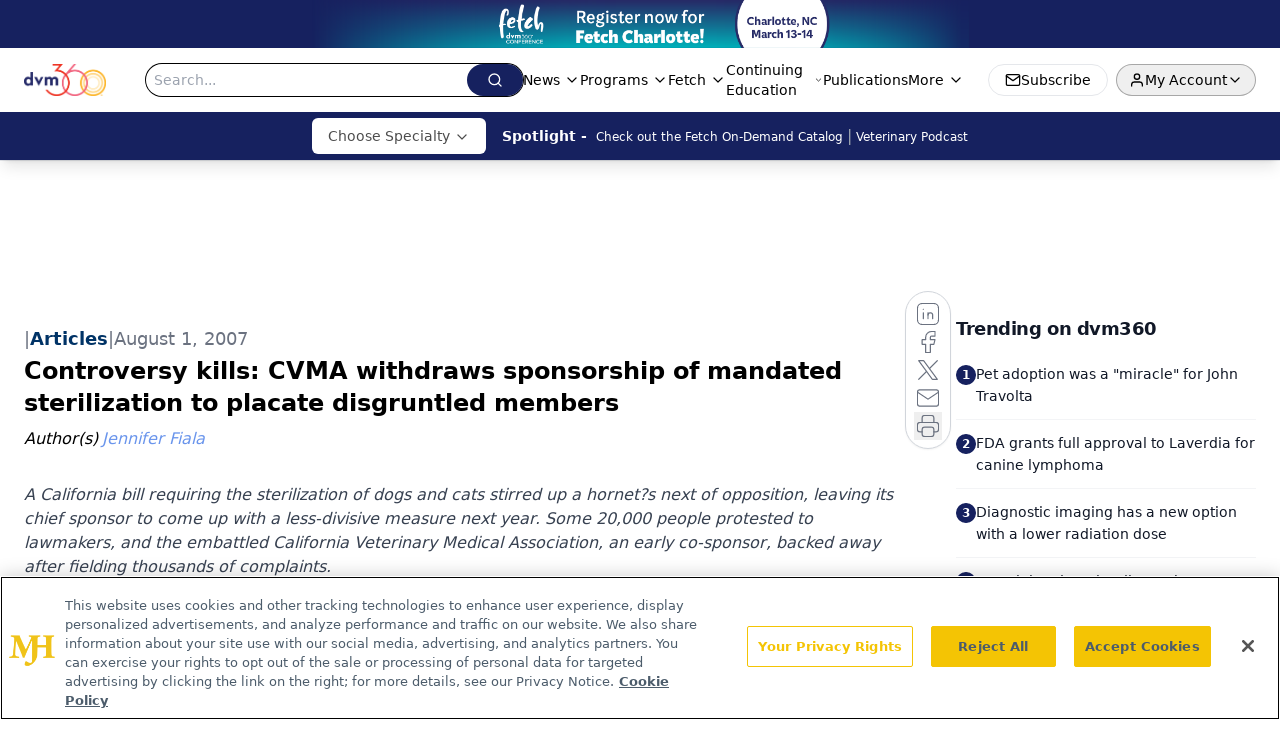

--- FILE ---
content_type: text/html; charset=utf-8
request_url: https://www.google.com/recaptcha/api2/aframe
body_size: 183
content:
<!DOCTYPE HTML><html><head><meta http-equiv="content-type" content="text/html; charset=UTF-8"></head><body><script nonce="97wo1l31dqfJPJddX8zS7A">/** Anti-fraud and anti-abuse applications only. See google.com/recaptcha */ try{var clients={'sodar':'https://pagead2.googlesyndication.com/pagead/sodar?'};window.addEventListener("message",function(a){try{if(a.source===window.parent){var b=JSON.parse(a.data);var c=clients[b['id']];if(c){var d=document.createElement('img');d.src=c+b['params']+'&rc='+(localStorage.getItem("rc::a")?sessionStorage.getItem("rc::b"):"");window.document.body.appendChild(d);sessionStorage.setItem("rc::e",parseInt(sessionStorage.getItem("rc::e")||0)+1);localStorage.setItem("rc::h",'1768865510058');}}}catch(b){}});window.parent.postMessage("_grecaptcha_ready", "*");}catch(b){}</script></body></html>